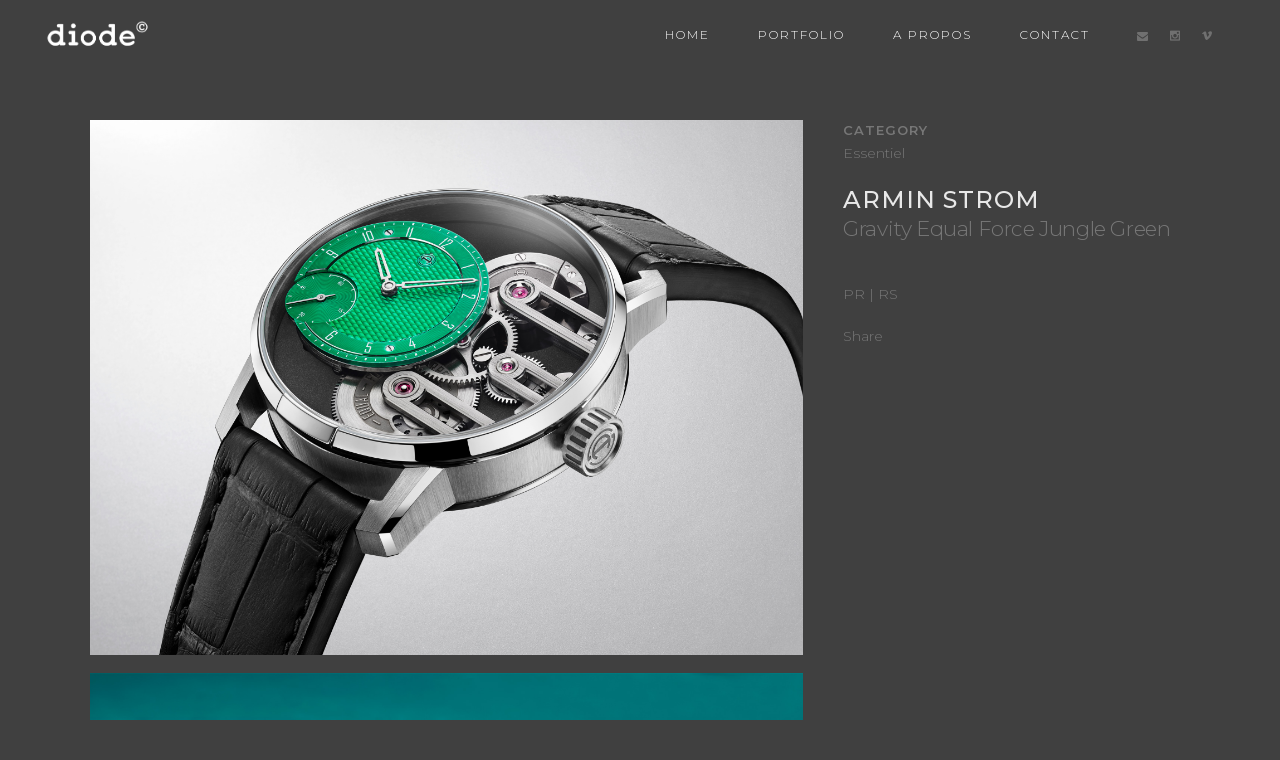

--- FILE ---
content_type: text/css
request_url: https://diode.ch/wp-content/plugins/filebird-wordpress-media-library-folders/admin/css/filebird-elementor.css?ver=6.8.3
body_size: 17
content:
.media-frame select.attachment-filters {
    max-width: 30%;
    width: 320px !important;
}

.media-frame select, .wp-admin .media-frame .wpmediacategory-filter{margin-top: 11px; max-width: 150px;}

--- FILE ---
content_type: application/javascript
request_url: https://diode.ch/wp-content/plugins/filebird-wordpress-media-library-folders/admin/js/filebird-admin-topbar.js?ver=1.0
body_size: 581
content:
//create hidden select to filter
window.wp = window.wp || {};

(function($){
	'use strict';
	var media = wp.media;
	
	media.view.AttachmentFilters.Taxonomy = media.view.AttachmentFilters.extend({	
	
		tagName:   'select',
		
		createFilters: function() {
			
			var filters = {};
		
			_.each(filebird_taxonomies.folder.term_list || {}, function( term, key ) {
				var term_id = term['term_id'];
				var term_name = $("<div/>").html(term['term_name']).text();
				filters[ term_id ] = {
					text: term_name,
					priority: key+2
				};
				filters[term_id]['props'] = {};
				filters[term_id]['props'][filebird_folder] = term_id;
			});
			
			filters.all = {
				text: filebird_taxonomies.folder.list_title,
				priority: 1
			};
			filters['all']['props'] = {};
			filters['all']['props'][filebird_folder] = null;

			this.filters = filters;
		}
	});
	
	var curAttachmentsBrowser = media.view.AttachmentsBrowser;
	
	media.view.AttachmentsBrowser = media.view.AttachmentsBrowser.extend({
		
		createToolbar: function() {

			//set backbone for attachment container
	    	var treeLoaded = jQuery.Deferred();
	        this.$el.data("backboneView", this);
          
	        this._treeLoaded = treeLoaded;
	        //end set backbon for attachment container
			
			curAttachmentsBrowser.prototype.createToolbar.apply(this,arguments);

			var that = this;
			var myNewFilter = new wp.media.view.AttachmentFilters.Taxonomy({
	        		className: 'wpmediacategory-filter attachment-filters',
    				controller: that.controller,
    				model:      that.collection.props,
    				priority:   -75
    			}).render();

			this.toolbar.set('folder-filter', myNewFilter);
			myNewFilter.initialize();
			
		}
	});
	
})( jQuery );

--- FILE ---
content_type: application/javascript
request_url: https://diode.ch/wp-content/plugins/filebird-wordpress-media-library-folders/admin/js/filebird-util.js?ver=1.0
body_size: 543
content:
'use strict';
var ntWMC = {};
ntWMC.filebird_begin_loading = function(){
	jQuery('.njt-filebird-loader').addClass('loading');
}
ntWMC.filebird_finish_loading = function(){

    jQuery('.njt-filebird-loader.loading').removeClass('loading').addClass('finish');
    setTimeout(function(){ 
         jQuery('.njt-filebird-loader.finish').removeClass('finish');
    }, 400);
	
}
ntWMC.ntWMCgetBackboneOfMedia = function(obj) {
    // Get the attachments browser
    var parentModal = obj.parents(".media-modal"),
        browser, backboneView;
    if (parentModal.length > 0) {
        browser = parentModal.find(".attachments-browser");
    }else{
        browser = jQuery("#wpbody-content .attachments-browser");
    }
    backboneView = browser.data("backboneView");
    return { browser: browser, view: backboneView };
}
ntWMC.updateCount = function(term_from, term_to){

    if(term_from == -1){
        jQuery('.menu-item.uncategory .jstree-anchor').addClass('need-refresh');
    }

    if(term_from != term_to){
        if(term_from){
            var count_term_from = jQuery('.menu-item[data-id="' + term_from + '"]').attr('data-number');
            count_term_from = Number(count_term_from) -1;
            if(count_term_from){
                jQuery('.menu-item[data-id="' + term_from + '"]').attr('data-number', count_term_from);
            }else{
                jQuery('.menu-item[data-id="' + term_from + '"]').removeAttr('data-number');
            }
        }
        if(term_to){
            var count_term_to = jQuery('.menu-item[data-id="' + term_to + '"]').attr('data-number');
            if(!count_term_to){
                count_term_to = 0;
            }
            count_term_to = Number(count_term_to) +1;
            jQuery('.menu-item[data-id="' + term_to + '"]').attr('data-number', count_term_to);
        }
    }
    
}

ntWMC.updateCountAfternDeleteFolder = function(deleted_count){

    var count_term_to = jQuery('.menu-item.uncategory').attr('data-number');
    if(typeof count_term_to == 'undefined'){
        count_term_to = 0;
    }
    count_term_to = Number(count_term_to) + Number(deleted_count);
    jQuery('.menu-item.uncategory').attr('data-number', count_term_to);
    jQuery('.menu-item.uncategory .jstree-anchor').addClass('need-refresh');
}

--- FILE ---
content_type: application/javascript
request_url: https://diode.ch/wp-content/plugins/filebird-wordpress-media-library-folders/admin/js/hook-post-add-media.js?ver=1.0
body_size: 912
content:
//add media to folder on all page
(function( $ ) {
    'use strict';
    var nt_wcm_post_folder_id = -1;
    setInterval(function(){ 


        $( ".njt-filebird-editcategory-filter" ).change(function(e){
            //check human select
            if (e.originalEvent !== undefined)
            {
                nt_wcm_post_folder_id = Number($( ".njt-filebird-editcategory-filter" ).val());
            }else{

            }
        });

        var $filebird_category_filter = $('.media-toolbar-secondary .wpmediacategory-filter');
        var $filebird_editcategory_filter = $('.njt-filebird-editcategory-filter');

        if($filebird_category_filter.length && $filebird_editcategory_filter.length){
            $filebird_category_filter.on('change', function(){
                
                $filebird_editcategory_filter.val($filebird_category_filter.val());
                $filebird_editcategory_filter.trigger('change');
                nt_wcm_post_folder_id = Number($filebird_category_filter.val());
                
            });     
        }



     }, 1000);
    $(document).ready(function(){
        var wp = window.wp;
        
        
        //Upload on page Media Library (upload.php)
        if (typeof wp !== 'undefined' && typeof wp.Uploader === 'function') {
            $.extend( wp.Uploader.prototype, {
                init : function() {
                  
                    if (this.uploader) {

                        this.uploader.bind('FileFiltered', function( up, file ) {
                           
                        });

                       this.uploader.bind('FilesAdded', function( up, files ) {
                            // for ( var i = 0 ; i < files.length ; i++ ) {
                            //     // Get current folder options
                            //    var post_folder_id = Number($( ".njt-filebird-editcategory-filter" ).val());
                            // }
                        });   

                        this.uploader.bind('BeforeUpload', function(uploader, file) {
                            var params = uploader.settings.multipart_params;
                             console.log('nt_wcm_post_folder_id', nt_wcm_post_folder_id)
                            if(Number.isInteger(nt_wcm_post_folder_id) && nt_wcm_post_folder_id > 0){
                                params.ntWMCFolder = nt_wcm_post_folder_id;
                            }
                        
                            
                        })

                        this.uploader.bind('UploadProgress', function(up, file) {
                         
                        });

                        this.uploader.bind('UploadComplete', function(up, files) {

                            // if($('.wpmediacategory-filter.need-refresh').length){

                                var $media_toolbar_secondary = $('.media-toolbar-secondary');

                                var backbone = ntWMC.ntWMCgetBackboneOfMedia($media_toolbar_secondary);
                                
                                if (backbone.browser.length > 0 && typeof backbone.view == "object") {
                                   
                                    // Refresh the backbone view
                                    try {
                                        backbone.view.collection.props.set({ignore: (+ new Date())});
                                    }catch(e) {console.log(e);};
                                }else{
                                    console.log('test-err')
                                   // window.location.reload();
                                }
                               // $('.wpmediacategory-filter.need-refresh').removeClass('need-refresh');

                            // }

                            //backbone here
                        });

                    }

                }
            });
        }

        
    });


})( jQuery );